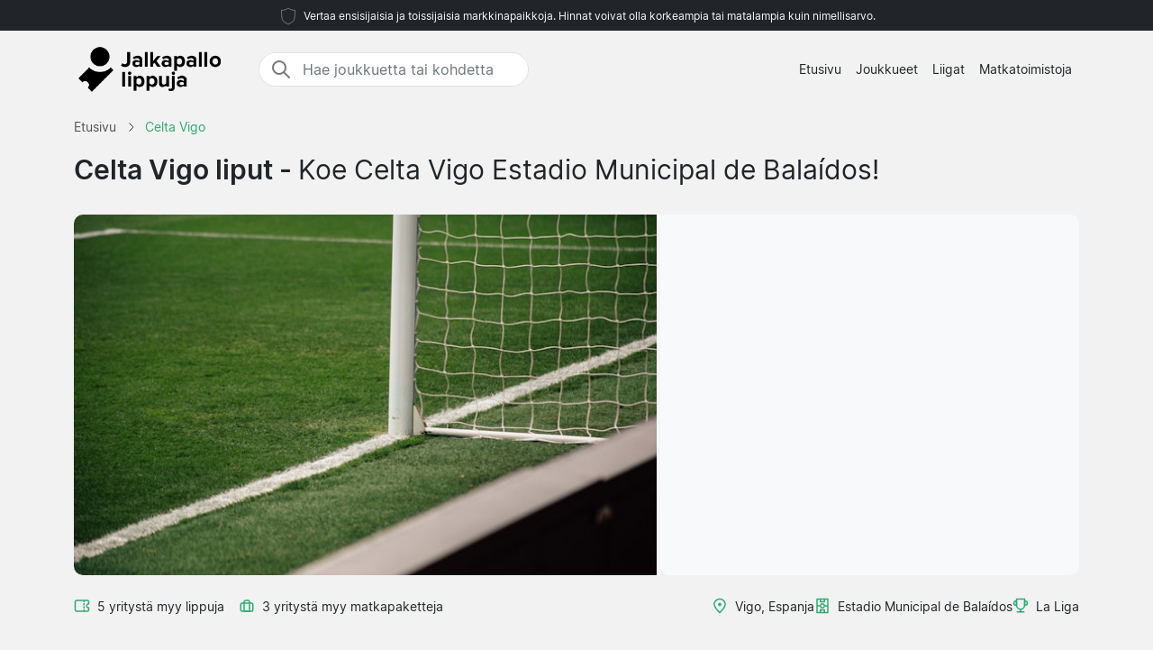

--- FILE ---
content_type: text/html; charset=UTF-8
request_url: https://www.jalkapallolippuja.com/fb/nameraw
body_size: 1429
content:
[{"value":"Aberdeen"},{"value":"Ajax"},{"value":"Alaves"},{"value":"Albacete Balompie"},{"value":"Alkmaar"},{"value":"Almeria"},{"value":"Alverca"},{"value":"Andorra"},{"value":"Antwerp"},{"value":"Arminia Bielefeld"},{"value":"Arouca"},{"value":"Arsenal"},{"value":"Aston Villa"},{"value":"Atalanta"},{"value":"Athletic Bilbao"},{"value":"Atlético Madrid"},{"value":"Augsburg"},{"value":"AVS"},{"value":"Barcelona"},{"value":"Bayer Leverkusen"},{"value":"Bayern München"},{"value":"Benfica"},{"value":"Birmingham"},{"value":"Blackburn"},{"value":"Bochum"},{"value":"Bodo Glimt"},{"value":"Bologna"},{"value":"Bolton"},{"value":"Borussia Dortmund"},{"value":"Borussia Monchengladbach"},{"value":"Bournemouth"},{"value":"Bradford"},{"value":"Braga"},{"value":"Brentford"},{"value":"Brest"},{"value":"Brighton"},{"value":"Bristol City"},{"value":"Burnley"},{"value":"Cagliari"},{"value":"Castellon"},{"value":"Celta Vigo"},{"value":"Celtic"},{"value":"Cercle Brugge"},{"value":"Ceuta"},{"value":"Charlton"},{"value":"Chelsea"},{"value":"Club Brugge"},{"value":"Como"},{"value":"Copenhagen"},{"value":"Cordoba"},{"value":"Coventry"},{"value":"Cremonese"},{"value":"Crystal Palace"},{"value":"Cultural Leonesa"},{"value":"Darmstadt"},{"value":"Derby"},{"value":"Dundee"},{"value":"Dundee United"},{"value":"Dynamo Dresden"},{"value":"Eibar"},{"value":"Eintracht Braunschweig"},{"value":"Elche"},{"value":"Elversberg"},{"value":"Espanyol"},{"value":"Estoril Praia"},{"value":"Everton"},{"value":"Excelsior"},{"value":"Falkirk"},{"value":"Famalicao"},{"value":"Feyenoord"},{"value":"Fiorentina"},{"value":"Fortuna Dusseldorf"},{"value":"Fortuna Sittard"},{"value":"Frankfurt"},{"value":"Freiburg"},{"value":"Fulham"},{"value":"Galatasaray"},{"value":"Genoa"},{"value":"Gent"},{"value":"Getafe"},{"value":"Gil Vicente"},{"value":"Girona"},{"value":"Glasgow Rangers"},{"value":"Go Ahead Eagles"},{"value":"Granada"},{"value":"Greuther Furth"},{"value":"Groningen"},{"value":"Hamburger"},{"value":"Hannover"},{"value":"Hearts"},{"value":"Heerenveen"},{"value":"Heidenheim"},{"value":"Hellas Verona"},{"value":"Hertha Berlin"},{"value":"Hibernian"},{"value":"Hoffenheim"},{"value":"Holstein Kiel"},{"value":"Huddersfield"},{"value":"Huesca"},{"value":"Hull"},{"value":"Inter"},{"value":"Ipswich"},{"value":"Juventus"},{"value":"Kairat"},{"value":"Kaiserslautern"},{"value":"Karlsruher"},{"value":"Kilmarnock"},{"value":"Köln"},{"value":"Las Palmas"},{"value":"Lazio"},{"value":"Le Havre"},{"value":"Lecce"},{"value":"Leeds"},{"value":"Leganes"},{"value":"Leicester"},{"value":"Leipzig"},{"value":"Lens"},{"value":"Levante"},{"value":"Leyton Orient"},{"value":"Lille"},{"value":"Liverpool"},{"value":"Livingston"},{"value":"Lorient"},{"value":"Luton Town"},{"value":"Lyon"},{"value":"Mainz"},{"value":"Malaga"},{"value":"Mallorca"},{"value":"Manchester City"},{"value":"Manchester United"},{"value":"Mansfield Town"},{"value":"Marseille"},{"value":"Mechelen"},{"value":"Metz"},{"value":"Middlesbrough"},{"value":"Milan"},{"value":"Millwall"},{"value":"Mirandes"},{"value":"Monaco"},{"value":"Moreirense"},{"value":"Motherwell"},{"value":"Nacional"},{"value":"Nantes"},{"value":"Napoli"},{"value":"NEC"},{"value":"Newcastle"},{"value":"Nice"},{"value":"Northampton"},{"value":"Norwich"},{"value":"Nottingham Forest"},{"value":"Nurnberg"},{"value":"OH Leuven"},{"value":"Olympiakos"},{"value":"Osasuna"},{"value":"Oxford United"},{"value":"Paderborn"},{"value":"Paris FC"},{"value":"Paris Saint Germain"},{"value":"Parma"},{"value":"Peterborough"},{"value":"Pisa"},{"value":"Plymouth"},{"value":"Porto"},{"value":"Portsmouth"},{"value":"Preston"},{"value":"Preussen Munster"},{"value":"PSV Eindhoven"},{"value":"Qarabag"},{"value":"Queens Park Rangers"},{"value":"Racing Santander"},{"value":"Randers"},{"value":"Rayo Vallecano"},{"value":"Reading"},{"value":"Real Betis"},{"value":"Real Madrid"},{"value":"Real Oviedo"},{"value":"Real Sociedad"},{"value":"Real Sociedad B"},{"value":"Real Valladolid"},{"value":"Real Zaragoza"},{"value":"Red Bull Salzburg"},{"value":"Rio Ave"},{"value":"Roma"},{"value":"Salford City"},{"value":"Santa Clara"},{"value":"Sassuolo"},{"value":"Schalke 04"},{"value":"Sevilla"},{"value":"Sheffield United"},{"value":"Sheffield Wednesday"},{"value":"Southampton"},{"value":"Sporting CP"},{"value":"Sporting Gijon"},{"value":"St Mirren"},{"value":"St Pauli"},{"value":"Standard Liege"},{"value":"Stoke"},{"value":"Stuttgart"},{"value":"Sunderland"},{"value":"Swansea"},{"value":"Telstar"},{"value":"Tondela"},{"value":"Torino"},{"value":"Tottenham"},{"value":"Toulouse"},{"value":"Twente"},{"value":"Udinese"},{"value":"Union Berlin"},{"value":"Utrecht"},{"value":"Valencia"},{"value":"Villarreal"},{"value":"Vitoria Guimaraes"},{"value":"Volendam"},{"value":"Watford"},{"value":"Werder Bremen"},{"value":"West Bromwich"},{"value":"West Ham"},{"value":"Westerlo"},{"value":"Wigan"},{"value":"Wimbledon"},{"value":"Wolfsburg"},{"value":"Wolverhampton"},{"value":"Wrexham"},{"value":"Young Boys"},{"value":"Zrinjski"},{"value":"Zulte Waregem"},{"value":"Zwolle"}]